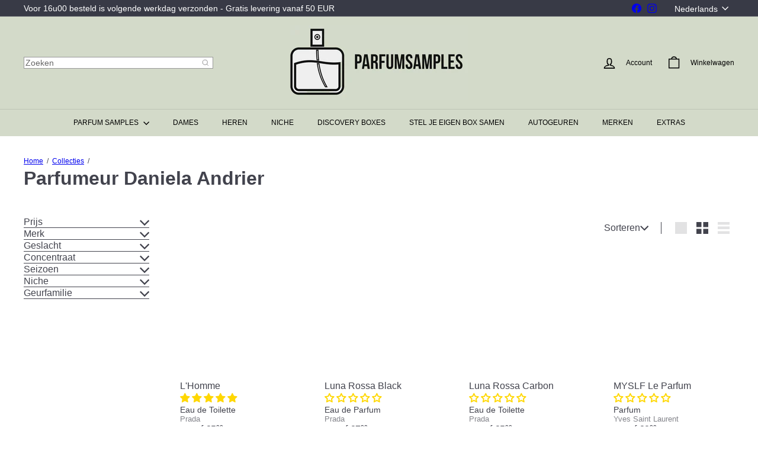

--- FILE ---
content_type: text/javascript
request_url: https://parfumsamples.be/cdn/shop/t/54/assets/section.recently-viewed.js?v=64031631519373429601759453234
body_size: -7
content:
import{hasLocalStorage}from"util.storage";let recentlyViewedIds=[];if(hasLocalStorage()){const recentIds=localStorage.getItem("recently-viewed");recentIds&&typeof recentIds!==void 0&&(recentlyViewedIds=JSON.parse(recentIds))}class RecentlyViewed extends HTMLElement{constructor(){super(),this.initialized=!1,this.sectionId=this.getAttribute("data-section-id"),this.maxProducts=this.getAttribute("data-max-products"),this.init()}addIdToRecentlyViewed(id){id&&(recentlyViewedIds.includes(id)&&recentlyViewedIds.splice(recentlyViewedIds.indexOf(id),1),recentlyViewedIds.unshift(id),hasLocalStorage()&&localStorage.setItem("recently-viewed",JSON.stringify(recentlyViewedIds)))}init(){if(this.addIdToRecentlyViewed(this.dataset.productId),this.initialized)return;if(this.initialized=!0,!recentlyViewedIds.length){this.classList.add("hide");return}this.outputContainer=this.querySelector(`#RecentlyViewed-${this.sectionId}`);const currentId=this.getAttribute("data-product-id");let url=`${window.Shopify.routes.root}search?view=recently-viewed&type=product&q=`,products="",i=0;recentlyViewedIds.forEach(val=>{val!==currentId&&(i>=this.maxProducts||(products+=`id:${val} OR `,i++))}),url=url+encodeURIComponent(products),fetch(url).then(response=>response.text()).then(text=>{const html=document.createElement("div");if(html.innerHTML=text,html.querySelectorAll(".grid-product").length>0){const results=html.querySelector(".product-grid");this.outputContainer.append(results)}else this.classList.add("hide")}).catch(e=>{console.error(e)})}disconnectedCallback(){this.initialized=!1}}customElements.define("recently-viewed",RecentlyViewed);
//# sourceMappingURL=/cdn/shop/t/54/assets/section.recently-viewed.js.map?v=64031631519373429601759453234


--- FILE ---
content_type: text/javascript
request_url: https://parfumsamples.be/cdn/shop/t/54/assets/util.events.js?v=72345573757032118991759453254
body_size: -292
content:
export const EVENTS={sortSelected:"sort:selected",variantChange:"variant:change",ajaxCollectionRender:"ajaxCollection:render",ajaxProductError:"ajaxProduct:error",ajaxProductAdded:"ajaxProduct:added",mobileNavOpen:"mobileNav:open",mobileNavClose:"mobileNav:close",desktopNavOpen:"desktopNav:open",desktopNavClose:"desktopNav:close",predictiveSearchOpen:"predictiveSearch:open",predictiveSearchClose:"predictiveSearch:close",predictiveSearchCloseAll:"predictiveSearch:close-all",headerStickyCheck:"headerSticky:check",overlayHeaderChange:"overlayHeader:change",headerOverlayDisable:"headerOverlay:disable",headerOverlayRemoveClass:"headerOverlay:remove-class",cartDrawerChange:"CartDrawer:change",youtubeReady:"youtube:ready",vimeoReady:"vimeo:ready",cartOpen:"cart:open",cartClose:"cart:close",sizeDrawer:"size:drawer",cartUpdated:"cart:updated",headerDrawerOpened:"headerDrawer:opened",headerDrawerClosed:"headerDrawer:closed",headerSearchOpen:"headerSearch:open",headerSearchClose:"headerSearch:close",toggleMobileFilters:"toggleMobileFilters",viewChange:"viewChange"};
//# sourceMappingURL=/cdn/shop/t/54/assets/util.events.js.map?v=72345573757032118991759453254
